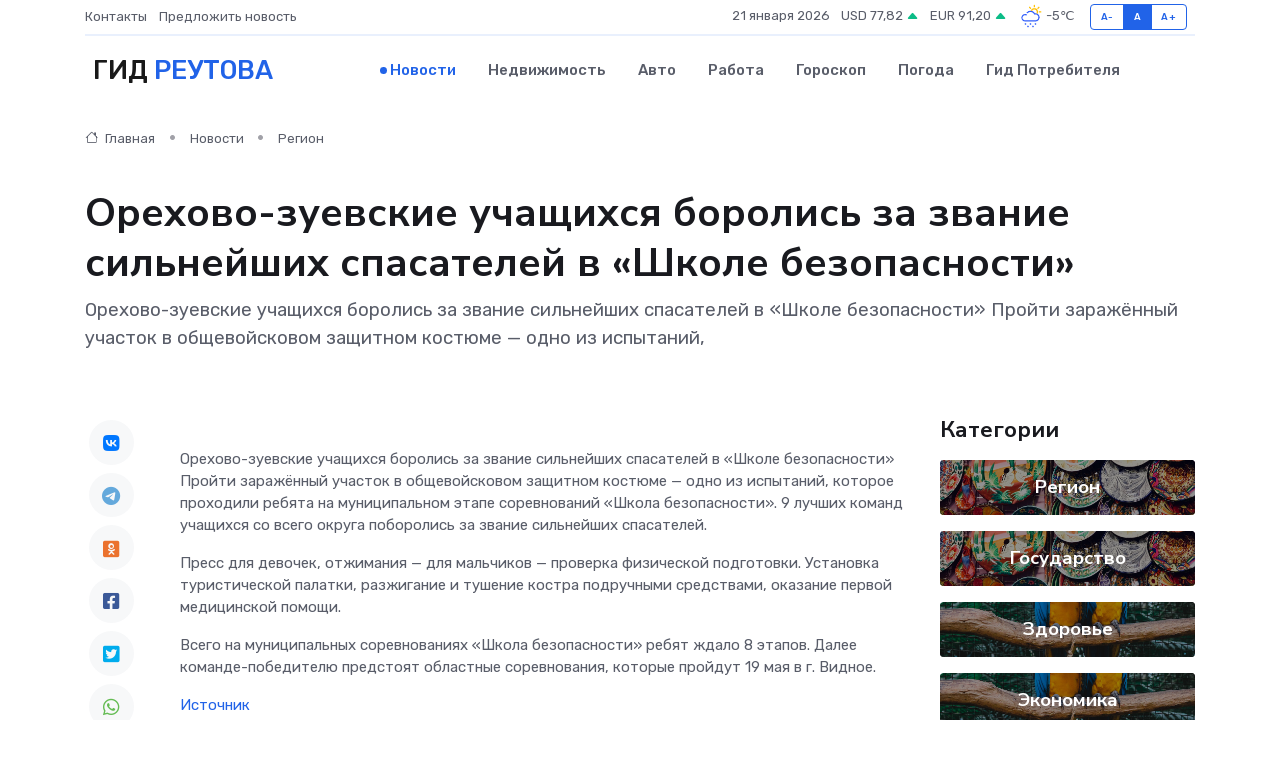

--- FILE ---
content_type: text/html; charset=utf-8
request_url: https://www.google.com/recaptcha/api2/aframe
body_size: 268
content:
<!DOCTYPE HTML><html><head><meta http-equiv="content-type" content="text/html; charset=UTF-8"></head><body><script nonce="xLdQwIfvK5gzCH7AF-Py7A">/** Anti-fraud and anti-abuse applications only. See google.com/recaptcha */ try{var clients={'sodar':'https://pagead2.googlesyndication.com/pagead/sodar?'};window.addEventListener("message",function(a){try{if(a.source===window.parent){var b=JSON.parse(a.data);var c=clients[b['id']];if(c){var d=document.createElement('img');d.src=c+b['params']+'&rc='+(localStorage.getItem("rc::a")?sessionStorage.getItem("rc::b"):"");window.document.body.appendChild(d);sessionStorage.setItem("rc::e",parseInt(sessionStorage.getItem("rc::e")||0)+1);localStorage.setItem("rc::h",'1768972737391');}}}catch(b){}});window.parent.postMessage("_grecaptcha_ready", "*");}catch(b){}</script></body></html>